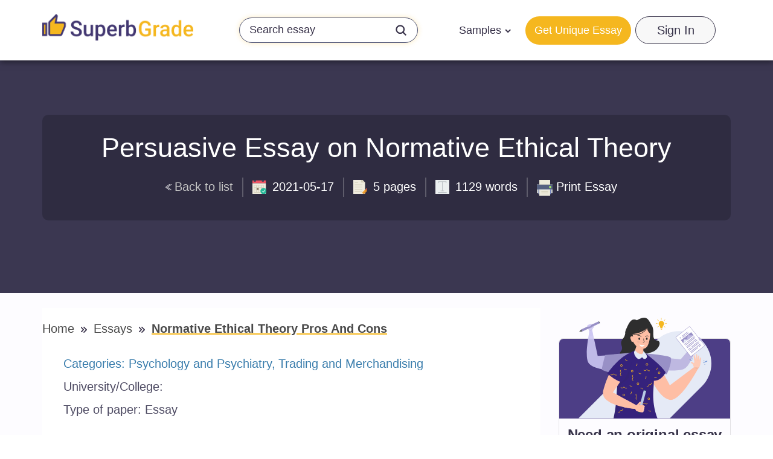

--- FILE ---
content_type: image/svg+xml
request_url: https://static.express/img/45kfurfbnghd4565se/date-icon.svg
body_size: 356
content:
<svg width="25" height="25" viewBox="0 0 25 25" fill="none" xmlns="http://www.w3.org/2000/svg">
<path d="M19.8276 1.72415V3.44829H16.8103V1.72415H6.46552V3.44829H3.44828V1.72415H0V6.46553H23.2759V1.72415H19.8276Z" fill="#F05565"/>
<path d="M3.44828 6.4655H0V25H23.2759V6.4655H19.8276H16.8103H6.46552H3.44828Z" fill="#EFEBDE"/>
<path d="M15.9482 9.48276H15.0862H12.0689H11.2069H8.18962H7.32755H3.44824V13.3621V14.2241V17.2414V18.1034V21.9828H7.32755H8.18962H11.2069H12.0689H15.0862H15.9482H19.8276V18.1034V17.2414V14.2241V13.3621V9.48276H15.9482ZM12.0689 10.3448H15.0862V13.3621H12.0689V10.3448ZM15.0862 17.2414H12.0689V14.2241H15.0862V17.2414ZM8.18962 14.2241H11.2069V17.2414H8.18962V14.2241ZM8.18962 10.3448H11.2069V13.3621H8.18962V10.3448ZM4.31031 10.3448H7.32755V13.3621H4.31031V10.3448ZM4.31031 14.2241H7.32755V17.2414H4.31031V14.2241ZM7.32755 21.1207H4.31031V18.1034H7.32755V21.1207ZM11.2069 21.1207H8.18962V18.1034H11.2069V21.1207ZM15.0862 21.1207H12.0689V18.1034H15.0862V21.1207ZM18.9655 21.1207H15.9482V18.1034H18.9655V21.1207ZM18.9655 17.2414H15.9482V14.2241H18.9655V17.2414ZM15.9482 13.3621V10.3448H18.9655V13.3621H15.9482Z" fill="#D5D0BB"/>
<path d="M6.46548 0H3.44824V3.44828H6.46548V0Z" fill="#36495E"/>
<path d="M19.8278 0H16.8105V3.44828H19.8278V0Z" fill="#36495E"/>
<path d="M11.2067 14.2242H8.18945V17.2414H11.2067V14.2242Z" fill="#7F6E5D"/>
<path d="M19.3965 24.569C22.2532 24.569 24.5689 22.2532 24.5689 19.3966C24.5689 16.5399 22.2532 14.2242 19.3965 14.2242C16.5399 14.2242 14.2241 16.5399 14.2241 19.3966C14.2241 22.2532 16.5399 24.569 19.3965 24.569Z" fill="#26B999"/>
<path d="M22.2288 16.8875C22.0327 16.7513 21.7646 16.7996 21.6288 16.9953L19.2167 20.4608L17.5146 19.0634C17.331 18.9121 17.059 18.9393 16.9081 19.1233C16.7568 19.3074 16.7835 19.5789 16.968 19.7298L19.031 21.4233C19.1085 21.4867 19.2051 21.5212 19.3042 21.5212C19.3236 21.5212 19.3435 21.5199 19.3633 21.5173C19.4822 21.5005 19.5891 21.4354 19.6581 21.3367L22.3366 17.488C22.4723 17.2923 22.4241 17.0237 22.2288 16.8875Z" fill="white"/>
</svg>


--- FILE ---
content_type: text/javascript; charset=utf-8
request_url: https://superbgrade.com/assets/common/js/request-removal.890367a1459a2d11af7c.js
body_size: 718
content:
!function(e){var r={};function t(o){if(r[o])return r[o].exports;var a=r[o]={i:o,l:!1,exports:{}};return e[o].call(a.exports,a,a.exports,t),a.l=!0,a.exports}t.m=e,t.c=r,t.d=function(e,r,o){t.o(e,r)||Object.defineProperty(e,r,{enumerable:!0,get:o})},t.r=function(e){"undefined"!=typeof Symbol&&Symbol.toStringTag&&Object.defineProperty(e,Symbol.toStringTag,{value:"Module"}),Object.defineProperty(e,"__esModule",{value:!0})},t.t=function(e,r){if(1&r&&(e=t(e)),8&r)return e;if(4&r&&"object"==typeof e&&e&&e.__esModule)return e;var o=Object.create(null);if(t.r(o),Object.defineProperty(o,"default",{enumerable:!0,value:e}),2&r&&"string"!=typeof e)for(var a in e)t.d(o,a,function(r){return e[r]}.bind(null,a));return o},t.n=function(e){var r=e&&e.__esModule?function(){return e.default}:function(){return e};return t.d(r,"a",r),r},t.o=function(e,r){return Object.prototype.hasOwnProperty.call(e,r)},t.p="/",t(t.s=302)}({302:function(e,r,t){"use strict";var o=t(65);document.querySelector("#req-removal-save-request").addEventListener("click",(function(e){e.preventDefault();var r=document.querySelector("#req-removal-name-input").value,t=document.querySelector("#req-removal-last-name-input").value,a=document.querySelector("#req-removal-phone-input").value,n=document.querySelector("#req-removal-email-input").value,u=document.querySelector("#req-removal-comment-input").value,l=!1;if(r.length<2&&(document.querySelector(".modal-request-removal__form-group--name").classList.add("has-error"),l=!0),t.length<2&&(document.querySelector(".modal-request-removal__form-group--last-name").classList.add("has-error"),l=!0),a.length<10&&(document.querySelector(".modal-request-removal__form-group--phone").classList.add("has-error"),l=!0),o.emailRegExp.test(n)||(document.querySelector(".modal-request-removal__form-group--email").classList.add("has-error"),l=!0),u.length||(document.querySelector(".modal-request-removal__form-group--description").classList.add("has-error"),l=!0),!l){document.querySelector(".modal-request-removal__form-group--name").classList.remove("has-error"),document.querySelector(".modal-request-removal__form-group--last-name").classList.remove("has-error"),document.querySelector(".modal-request-removal__form-group--phone").classList.remove("has-error"),document.querySelector(".modal-request-removal__form-group--email").classList.remove("has-error"),document.querySelector(".modal-request-removal__form-group--description").classList.remove("has-error");var s=new FormData;s.append("email",n),s.append("first_name",r),s.append("last_name",t),s.append("phone",a),s.append("comment",u),s.append("pathname",window.location.pathname),fetch("/api/removal-request/create",{method:"POST",body:s,credentials:"include"}).then((function(e){return e.json()})).then((function(){document.dispatchEvent(new CustomEvent("TRIGGER_MODAL_VISIBILITY",{detail:{modalTarget:"#modal-request-removal-essay",isVisible:"hide"}}))})).then((function(){window.toastr&&window.toastr.success("Request was submitted")})).catch((function(e){console.error(e.message)}))}})),document.querySelector("#req-removal-cancel-request").addEventListener("click",(function(){document.dispatchEvent(new CustomEvent("TRIGGER_MODAL_VISIBILITY",{detail:{modalTarget:"#modal-request-removal-essay",isVisible:"hide"}}))})),document.querySelector("#req-removal-close-request").addEventListener("click",(function(){document.dispatchEvent(new CustomEvent("TRIGGER_MODAL_VISIBILITY",{detail:{modalTarget:"#modal-request-removal-essay",isVisible:"hide"}}))}))},65:function(e,r,t){"use strict";Object.defineProperty(r,"__esModule",{value:!0});r.emailRegExp=/^(([^<>()\[\]\\.,;:\s@"]+(\.[^<>()\[\]\\.,;:\s@"]+)*)|(".+"))@((\[[0-9]{1,3}\.[0-9]{1,3}\.[0-9]{1,3}\.[0-9]{1,3}])|(([a-zA-Z\-0-9]+\.)+[a-zA-Z]{2,}))$/}});

--- FILE ---
content_type: image/svg+xml
request_url: https://static.express/img/45kfurfbnghd4565se/painter-icon.svg
body_size: 580
content:
<svg width="28" height="28" viewBox="0 0 28 28" fill="none" xmlns="http://www.w3.org/2000/svg">
<path d="M21.9737 6.67723L15.2965 0H0.51123V27.6628H21.9737V6.67723Z" fill="#EFEBDE"/>
<path d="M5.28066 10.9697H17.2043C17.4675 10.9697 17.6812 10.7565 17.6812 10.4928C17.6812 10.229 17.4675 10.0158 17.2043 10.0158H5.28066C5.01738 10.0158 4.80371 10.229 4.80371 10.4928C4.80371 10.7565 5.01738 10.9697 5.28066 10.9697Z" fill="#D5D0BB"/>
<path d="M5.28066 7.15418H10.0501C10.3134 7.15418 10.5271 6.94098 10.5271 6.67723C10.5271 6.41348 10.3134 6.20029 10.0501 6.20029H5.28066C5.01738 6.20029 4.80371 6.41348 4.80371 6.67723C4.80371 6.94098 5.01738 7.15418 5.28066 7.15418Z" fill="#D5D0BB"/>
<path d="M17.2043 13.8314H5.28066C5.01738 13.8314 4.80371 14.0446 4.80371 14.3084C4.80371 14.5721 5.01738 14.7853 5.28066 14.7853H17.2043C17.4675 14.7853 17.6812 14.5721 17.6812 14.3084C17.6812 14.0446 17.4675 13.8314 17.2043 13.8314Z" fill="#D5D0BB"/>
<path d="M17.2043 17.647H5.28066C5.01738 17.647 4.80371 17.8602 4.80371 18.1239C4.80371 18.3877 5.01738 18.6008 5.28066 18.6008H17.2043C17.4675 18.6008 17.6812 18.3877 17.6812 18.1239C17.6812 17.8602 17.4675 17.647 17.2043 17.647Z" fill="#D5D0BB"/>
<path d="M17.2043 21.4625H5.28066C5.01738 21.4625 4.80371 21.6757 4.80371 21.9395C4.80371 22.2032 5.01738 22.4164 5.28066 22.4164H17.2043C17.4675 22.4164 17.6812 22.2032 17.6812 21.9395C17.6812 21.6757 17.4675 21.4625 17.2043 21.4625Z" fill="#D5D0BB"/>
<path d="M15.2964 0V6.67723H21.9736L15.2964 0Z" fill="#D5D0BB"/>
<path d="M17.2659 23.4724L17.2626 23.4762L16.314 26.9526L18.5303 24.7367L17.2659 23.4724Z" fill="#EDDCC7"/>
<path d="M26.4471 16.8199L25.8524 16.2252C25.4827 15.8556 24.8832 15.8556 24.5136 16.2252L22.8052 17.9331L24.0696 19.1975L26.4471 16.8199Z" fill="#D75A4A"/>
<path d="M24.069 19.1975L22.8047 17.9332L17.2657 23.4722L18.5301 24.7365L24.069 19.1975Z" fill="#F29C21"/>
<path d="M19.9597 26.1743L19.9635 26.1705L18.5298 24.7368L16.3134 26.9526L16.25 27.1859L19.9597 26.1743Z" fill="#D6C4B1"/>
<path d="M25.503 20.6312L27.2115 18.9228C27.5811 18.5532 27.5811 17.9536 27.2115 17.584L26.4474 16.8199L24.0698 19.1975L25.503 20.6312Z" fill="#A34740"/>
<path d="M18.5297 24.7372L19.9634 26.1708L25.5023 20.6319L24.0687 19.1982L18.5297 24.7372Z" fill="#E18C25"/>
<path d="M15.9131 28C15.791 28 15.6689 27.9533 15.5759 27.8603C15.3894 27.6738 15.3894 27.3723 15.5759 27.1859L16.6285 26.1332C16.815 25.9468 17.1164 25.9468 17.3029 26.1332C17.4894 26.3197 17.4894 26.6212 17.3029 26.8076L16.2503 27.8603C16.1573 27.9533 16.0352 28 15.9131 28Z" fill="#5E5E5E"/>
</svg>


--- FILE ---
content_type: text/javascript; charset=utf-8
request_url: https://superbgrade.com/assets/sites/superbgrade-com/microservices-kits/lazy-microservices-UVQPINEQ.js
body_size: -301
content:
import"../../../microservices-kits/chunk-2QQVKBLN.js";import"../../../microservices-kits/chunk-ITRNAXNP.js";import"../../../microservices-kits/chunk-CR3SSMM4.js";
//# sourceMappingURL=lazy-microservices-UVQPINEQ.js.map


--- FILE ---
content_type: image/svg+xml
request_url: https://static.express/img/45kfurfbnghd4565se/words_ess.svg
body_size: 71
content:
<svg width="26" height="28" viewBox="0 0 26 28" fill="none" xmlns="http://www.w3.org/2000/svg">
<path d="M26 0H0V27.7419H26V0Z" fill="#ECF0F1"/>
<path d="M6.72415 7.7872C6.47671 7.7872 6.27588 7.56965 6.27588 7.3005V5.3537C6.27588 5.08456 6.47671 4.867 6.72415 4.867C6.9716 4.867 7.17243 5.08456 7.17243 5.3537V7.3005C7.17243 7.56965 6.9716 7.7872 6.72415 7.7872Z" fill="#BDC3C7"/>
<path d="M19.2759 5.8404H6.72415C6.47671 5.8404 6.27588 5.62285 6.27588 5.3537C6.27588 5.08456 6.47671 4.867 6.72415 4.867H19.2759C19.5233 4.867 19.7242 5.08456 19.7242 5.3537C19.7242 5.62285 19.5233 5.8404 19.2759 5.8404Z" fill="#BDC3C7"/>
<path d="M19.2759 7.7872C19.0285 7.7872 18.8276 7.56965 18.8276 7.3005V5.3537C18.8276 5.08456 19.0285 4.867 19.2759 4.867C19.5234 4.867 19.7242 5.08456 19.7242 5.3537V7.3005C19.7242 7.56965 19.5234 7.7872 19.2759 7.7872Z" fill="#BDC3C7"/>
<path d="M13 20.9281C12.7526 20.9281 12.5518 20.7105 12.5518 20.4414V5.3537C12.5518 5.08456 12.7526 4.867 13 4.867C13.2475 4.867 13.4483 5.08456 13.4483 5.3537V20.4414C13.4483 20.7105 13.2475 20.9281 13 20.9281Z" fill="#BDC3C7"/>
<path d="M15.6894 20.928H10.3101C10.0626 20.928 9.86182 20.7105 9.86182 20.4414C9.86182 20.1722 10.0626 19.9547 10.3101 19.9547H15.6894C15.9369 19.9547 16.1377 20.1722 16.1377 20.4414C16.1377 20.7105 15.9369 20.928 15.6894 20.928Z" fill="#BDC3C7"/>
<path d="M20.1725 22.3882H5.82764V24.335H20.1725V22.3882Z" fill="#BDC3C7"/>
</svg>


--- FILE ---
content_type: image/svg+xml
request_url: https://static.express/img/45kfurfbnghd4565se/print_ess.svg
body_size: 66
content:
<svg width="26" height="26" viewBox="0 0 26 26" fill="none" xmlns="http://www.w3.org/2000/svg">
<path d="M21.9655 15.6897V23.3104H23.3103V21.9656H26V7.62073H0V21.9656H2.68966V23.3104H4.03448V15.6897H21.9655Z" fill="#C7CAC7"/>
<path d="M26 15.6897V7.62073H0V15.6897H4.03448H21.9655H26Z" fill="#556080"/>
<path d="M23.3101 15.6897H2.68945V23.3104H23.3101V15.6897Z" fill="#7383BF"/>
<path d="M21.9652 0V3.13793V7.62069H4.03418V0H21.9652Z" fill="#EDEADA"/>
<path d="M21.9652 15.6897V26H4.03418V15.6897" fill="#EDEADA"/>
<path d="M18.3797 19.7241H7.62113C7.37323 19.7241 7.17285 19.5237 7.17285 19.2759C7.17285 19.028 7.37323 18.8276 7.62113 18.8276H18.3797C18.6276 18.8276 18.828 19.028 18.828 19.2759C18.828 19.5237 18.6276 19.7241 18.3797 19.7241Z" fill="#CEC9AE"/>
<path d="M18.3797 21.9655H7.62113C7.37323 21.9655 7.17285 21.7651 7.17285 21.5172C7.17285 21.2693 7.37323 21.069 7.62113 21.069H18.3797C18.6276 21.069 18.828 21.2693 18.828 21.5172C18.828 21.7651 18.6276 21.9655 18.3797 21.9655Z" fill="#CEC9AE"/>
<path d="M21.966 13.4483C22.9563 13.4483 23.7591 12.6455 23.7591 11.6552C23.7591 10.6649 22.9563 9.86206 21.966 9.86206C20.9757 9.86206 20.1729 10.6649 20.1729 11.6552C20.1729 12.6455 20.9757 13.4483 21.966 13.4483Z" fill="#A4E869"/>
</svg>


--- FILE ---
content_type: image/svg+xml
request_url: https://static.express/img/laksjhdaskldfjlaljsafsp/notification-img.svg
body_size: 2267
content:
<svg width="131" height="110" viewBox="0 0 131 110" fill="none" xmlns="http://www.w3.org/2000/svg">
<g clip-path="url(#clip0_517_8313)">
<path opacity="0.17" d="M101.488 2.15785L101.438 2.08258H95.8431H21.346L21.5224 2.28331H20.7916C16.1292 2.28331 12.3489 6.02191 12.3489 10.6638V95.5224H5.29234L5.24194 95.5976C1.76406 99.7628 1.76406 105.785 5.21674 109.925L5.26714 110C5.26714 110 7.93855 110 12.3237 110H85.3339H85.4347C90.5003 110 94.6082 105.91 94.6082 100.867V16.761C94.6082 16.761 94.6082 16.6857 94.6082 16.5602H101.388L101.438 16.485C104.941 12.3449 104.941 6.29791 101.488 2.15785Z" fill="black"/>
<path d="M18.7251 14.4776H98.7919L98.8423 14.4024C102.32 10.2372 102.32 4.21533 98.8423 0.0752737L98.7919 0H93.197H18.7251L19.1283 0.426551C22.833 4.41606 22.6818 10.6136 18.8007 14.4024L18.7251 14.4776Z" fill="#F2F2F2"/>
<path d="M82.839 107.943H9.72803V8.58123C9.72803 3.93935 13.5083 0.175662 18.1707 0.175662H89.694C89.694 0.175662 97.1286 -0.250889 96.9773 0.175662C91.7605 0.276027 92.0378 14.6533 92.0378 14.6533V98.7592C92.0378 103.853 87.9046 107.943 82.839 107.943Z" fill="white"/>
<path d="M82.7383 107.942C79.4872 107.942 2.67151 107.942 2.67151 107.942L2.6211 107.867C-0.856774 103.702 -0.856774 97.6802 2.6211 93.5401L2.67151 93.4648H82.7383L82.335 93.8914C78.6303 97.8558 78.0003 104.656 82.7383 107.942C82.7383 107.942 86.0145 107.942 82.7383 107.942Z" fill="#F2F2F2"/>
<path d="M77.2693 16.2592H27.5205V20.4243H77.2693V16.2592Z" fill="#F5B71F"/>
<path d="M84.2001 87.0667H61.9468V88.4216H84.2001V87.0667Z" fill="#004686"/>
<path d="M84.175 28.2527H20.5903V29.9339H84.175V28.2527Z" fill="#E6E6E6"/>
<path d="M84.175 36.558H20.5903V38.2391H84.175V36.558Z" fill="#E6E6E6"/>
<path d="M84.175 44.8882H20.5903V46.5694H84.175V44.8882Z" fill="#E6E6E6"/>
<path d="M84.175 53.1935H20.5903V54.8746H84.175V53.1935Z" fill="#E6E6E6"/>
<path d="M84.175 61.4987H20.5903V63.1798H84.175V61.4987Z" fill="#E6E6E6"/>
<path d="M84.175 78.1342H20.5903V79.8153H84.175V78.1342Z" fill="#E6E6E6"/>
<path d="M84.175 69.8038H20.5903V71.4849H84.175V69.8038Z" fill="#E6E6E6"/>
<path opacity="0.28" d="M130.924 22.557L130.193 22.1054L129.992 21.9799L129.639 21.7541L130.773 19.8974C130.849 19.7719 130.798 19.6214 130.697 19.5712L124.422 15.7322C124.296 15.657 124.145 15.7071 124.094 15.8075L122.96 17.6643L122.532 17.4133C122.431 17.3632 122.305 17.3882 122.255 17.4886L121.776 18.2915C121.725 18.3919 121.751 18.5174 121.851 18.5675L122.28 18.8184L112.401 34.7263C112.325 34.8517 112.376 35.0023 112.476 35.0525L113.056 35.4038L91.5839 70.1802L91.1302 69.9042C90.979 69.8038 90.7522 69.854 90.6514 70.0046C90.5506 70.1551 90.601 70.3809 90.7522 70.4813L91.2562 70.7824L91.1302 71.0333L90.601 70.7071C90.4498 70.6068 90.223 70.657 90.1221 70.8075C90.0213 70.958 90.0717 71.1839 90.223 71.2842L90.8278 71.6606L88.8368 76.1017L86.6443 80.9945L85.4346 81.7473L84.3257 86.4143L84.9305 86.7906L88.7108 83.7044L88.9124 82.3997L92.4911 78.36L95.7422 74.6966L96.2714 75.0228C96.4226 75.1232 96.6495 75.073 96.7503 74.9225C96.8511 74.7719 96.8007 74.5461 96.6495 74.4457L96.221 74.1697L96.3974 73.969L96.8007 74.2199C96.9519 74.3203 97.1787 74.2701 97.2795 74.1195C97.3803 73.969 97.3299 73.7432 97.1787 73.6428L96.8511 73.4421L117.34 40.2715L118.323 38.6656L118.752 38.9165C118.878 38.9918 119.029 38.9416 119.079 38.8413L128.933 22.9083L129.11 23.0087C129.21 23.0589 129.236 23.1843 129.185 23.2847L122.708 33.7728C122.658 33.8732 122.683 33.9986 122.784 34.0488L123.54 34.5256C123.641 34.5757 123.767 34.5507 123.817 34.4503L130.975 22.833C131.05 22.7327 131 22.6072 130.924 22.557Z" fill="black"/>
<path d="M90.8028 77.4566L87.0981 75.2486L89.6183 69.5027L113.56 29.7331L118.878 32.8946L94.9612 72.6391L90.8028 77.4566Z" fill="#6893D5"/>
<path d="M116.584 37.7121L110.259 33.9485C110.133 33.8732 110.108 33.7226 110.183 33.6223L121.625 14.5529C121.7 14.4275 121.852 14.4024 121.952 14.4776L128.278 18.2413C128.404 18.3166 128.429 18.4672 128.354 18.5675L116.887 37.6118C116.836 37.7372 116.685 37.7623 116.584 37.7121Z" fill="#113542"/>
<path d="M127.824 20.7505L127.623 20.625L120.087 16.1337C119.987 16.0835 119.861 16.1086 119.81 16.2089L119.331 17.0119C119.281 17.1122 119.306 17.2377 119.407 17.2879L126.766 21.6788C126.867 21.729 126.892 21.8545 126.842 21.9548L120.491 32.4932C120.44 32.5935 120.465 32.719 120.566 32.7692L121.322 33.2208C121.423 33.271 121.549 33.2459 121.6 33.1455L128.631 21.453C128.681 21.3526 128.656 21.2272 128.555 21.177L127.824 20.7505Z" fill="#1A1A1A"/>
<path d="M87.2494 81.5465L84.9561 80.1665L89.6184 69.5027L94.9361 72.6642L87.2494 81.5465Z" fill="#5D7A7F"/>
<path d="M87.2492 81.5465L84.9559 80.1665L83.7462 80.9443L82.7129 85.6113L83.3177 85.9877L87.0728 82.8513L87.2492 81.5465Z" fill="#DAE7E8"/>
<path d="M95.0364 73.2413L88.9375 69.6031C88.7863 69.5027 88.7107 69.302 88.8115 69.1264C88.9123 68.9758 89.1139 68.9005 89.2904 69.0009L95.3892 72.6391C95.5405 72.7395 95.6161 72.9402 95.5152 73.1159C95.4144 73.2915 95.2128 73.3417 95.0364 73.2413Z" fill="#688689"/>
<path d="M94.5579 74.0693L88.459 70.4311C88.3078 70.3307 88.2322 70.13 88.333 69.9544C88.4338 69.8038 88.6354 69.7285 88.8118 69.8289L94.9107 73.4671C95.0619 73.5675 95.1375 73.7682 95.0367 73.9439C94.9107 74.1195 94.7091 74.1697 94.5579 74.0693Z" fill="#688689"/>
<path d="M85.2081 83.2025C85.0569 83.4283 84.7545 83.5036 84.5276 83.3781C84.3008 83.2276 84.2252 82.9265 84.3512 82.7007C84.5024 82.4749 84.8049 82.3996 85.0317 82.525C85.2585 82.6756 85.3341 82.9767 85.2081 83.2025Z" fill="#6893D5"/>
<path d="M84.5271 83.1101L82.9331 85.7571L83.1493 85.8862L84.7432 83.2391L84.5271 83.1101Z" fill="#6893D5"/>
<path opacity="0.28" d="M110.838 34.2747L116.156 37.4612L113.207 42.354L110.838 34.2747Z" fill="black"/>
</g>
<defs>
<clipPath id="clip0_517_8313">
<rect width="131" height="110" fill="white"/>
</clipPath>
</defs>
</svg>


--- FILE ---
content_type: text/javascript; charset=utf-8
request_url: https://superbgrade.com/assets/microservices-kits/chunk-2QQVKBLN.js
body_size: -246
content:
import{a as r}from"./chunk-ITRNAXNP.js";r(()=>import("./render-HDLUKSX3.js"),"lazy_microservices__root",{lazyStoreManagerLoader:()=>import("./lazy-store-manager-35Q7ILXI.js")});
//# sourceMappingURL=chunk-2QQVKBLN.js.map
